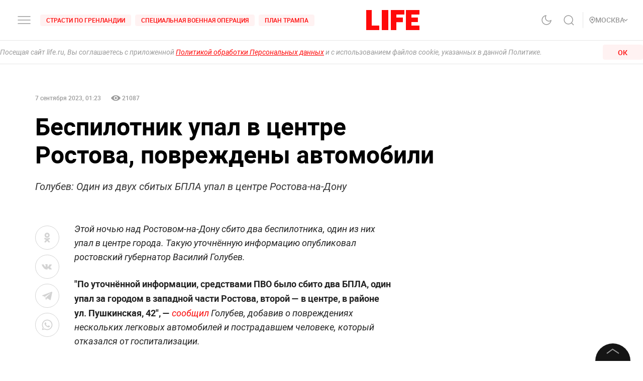

--- FILE ---
content_type: text/css; charset=UTF-8
request_url: https://life.ru/_next/static/css/7eeaed2129162fd8e13c.css
body_size: 724
content:
.styles_root__1HP1u{position:fixed;z-index:31;width:100%;height:100%;padding-top:56px;padding-bottom:56px;left:0;top:0;overflow-y:hidden;-webkit-overflow-scrolling:touch;display:-webkit-flex;display:-ms-flexbox;display:flex;background:rgba(0,0,0,.8);opacity:0;-webkit-transition:opacity .25s ease-out;transition:opacity .25s ease-out}.styles_active__20cnJ{opacity:1;overflow-y:scroll}.styles_content__1TZ5c{position:relative;max-width:450px;width:100%;z-index:2;margin:auto}@media screen and (max-width:1365px){.styles_content__1TZ5c{padding-left:12px;padding-right:12px}}.styles_icon__18Yn3{position:absolute;top:-30px;right:10px;-webkit-transition:opacity .2s;transition:opacity .2s;padding:5px}@media (-webkit-min-device-pixel-ratio:0),(hover:hover),(min-resolution:0dppx),(min-width:0\0){.styles_icon__18Yn3:hover{opacity:.6}}

--- FILE ---
content_type: application/javascript; charset=UTF-8
request_url: https://life.ru/_next/static/chunks/2793.1fa378b4963f63e6cd66.js
body_size: 1142
content:
(self.webpackChunk_N_E=self.webpackChunk_N_E||[]).push([[2793],{92793:function(e,t,n){"use strict";n.r(t),n.d(t,{servicePush:function(){return b}});var r,a=n(809),i=n.n(a),o=n(92447),s=n(38347),c=n(81923),u=n.n(c),f=(n(42567),n(32196)),p=n(6188),l=!f.sk&&"undefined"!==typeof(null===(r=navigator)||void 0===r?void 0:r.serviceWorker),d=function(e){var t=e.data,n=(t=void 0===t?{}:t).firebaseMessaging;if(n){var r=n.payload.notification,a=n.type,i=r.title,o=r.click_action,c=void 0===o?window.location.pathname:o,u=(0,s.Z)(r,["title","click_action"]);switch(a){case"notification-clicked":window.location.push(c);break;case"push-received":new Notification(i,u).addEventListener("click",(function(){window.location.push(c)}))}}},b={init:function(){var e=this;return(0,o.Z)(i().mark((function t(){var n,r,a,o,s;return i().wrap((function(t){for(;;)switch(t.prev=t.next){case 0:if(n={apiKey:"AIzaSyCQacdw4a3CGV8PWBTBpxacVdo68vPePqU",projectId:"life-test-259610",messagingSenderId:"1028984457389",appId:"1:1028984457389:web:d2f019bde222eee48d5e24"},u().apps.length){t.next=18;break}return u().initializeApp(n),l&&navigator.serviceWorker.addEventListener("message",d),t.prev=4,r=u().messaging(),t.next=8,r.getToken();case 8:if(a=t.sent,localStorage.setItem("fcm_token",a),o=JSON.parse(localStorage.getItem("subscribeToPushNotification")),s=o.lastDateInSec,!(Math.round((new Date).getTime()/1e3)-s>604800)){t.next=14;break}return t.next=14,e.subscribe();case 14:t.next=18;break;case 16:t.prev=16,t.t0=t.catch(4);case 18:case"end":return t.stop()}}),t,null,[[4,16]])})))()},getToken:function(){return(0,o.Z)(i().mark((function e(){var t;return i().wrap((function(e){for(;;)switch(e.prev=e.next){case 0:return t=u().messaging(),e.next=3,t.getToken();case 3:return e.abrupt("return",e.sent);case 4:case"end":return e.stop()}}),e)})))()},isSubscribed:function(){return(0,o.Z)(i().mark((function e(){return i().wrap((function(e){for(;;)switch(e.prev=e.next){case 0:return e.abrupt("return",Notification&&"granted"===Notification.permission&&!!localStorage.getItem("fcm_token"));case 1:case"end":return e.stop()}}),e)})))()},subscribe:function(){return(0,o.Z)(i().mark((function e(){var t,n,r;return i().wrap((function(e){for(;;)switch(e.prev=e.next){case 0:if(t=window,!(n=t.Notification)||"granted"!==n.permission){e.next=10;break}return e.next=4,b.getToken();case 4:return r=e.sent,localStorage.setItem("fcm_token",r),e.next=8,p.bl.post("/push/subscribe",{token:r});case 8:localStorage.removeItem("subscribeToPushNotification"),localStorage.setItem("subscribeToPushNotification",JSON.stringify({lastDateInSec:Math.round((new Date).getTime()/1e3),wasSubscribed:!0,token:r}));case 10:case"end":return e.stop()}}),e)})))()},unsubscribe:function(){return(0,o.Z)(i().mark((function e(){var t;return i().wrap((function(e){for(;;)switch(e.prev=e.next){case 0:return e.next=2,b.getToken();case 2:return t=e.sent,e.next=5,p.bl.post("/push/unsubscribe",{token:t});case 5:localStorage.removeItem("subscribeToPushNotification"),localStorage.removeItem("fcm_token"),localStorage.setItem("subscribeToPushNotification",JSON.stringify({lastDateInSec:Math.round((new Date).getTime()/1e3),wasSubscribed:!1,token:null}));case 8:case"end":return e.stop()}}),e)})))()},destroy:function(){return(0,o.Z)(i().mark((function e(){return i().wrap((function(e){for(;;)switch(e.prev=e.next){case 0:l&&navigator.serviceWorker.removeEventListener("message",d);case 1:case"end":return e.stop()}}),e)})))()}}}}]);